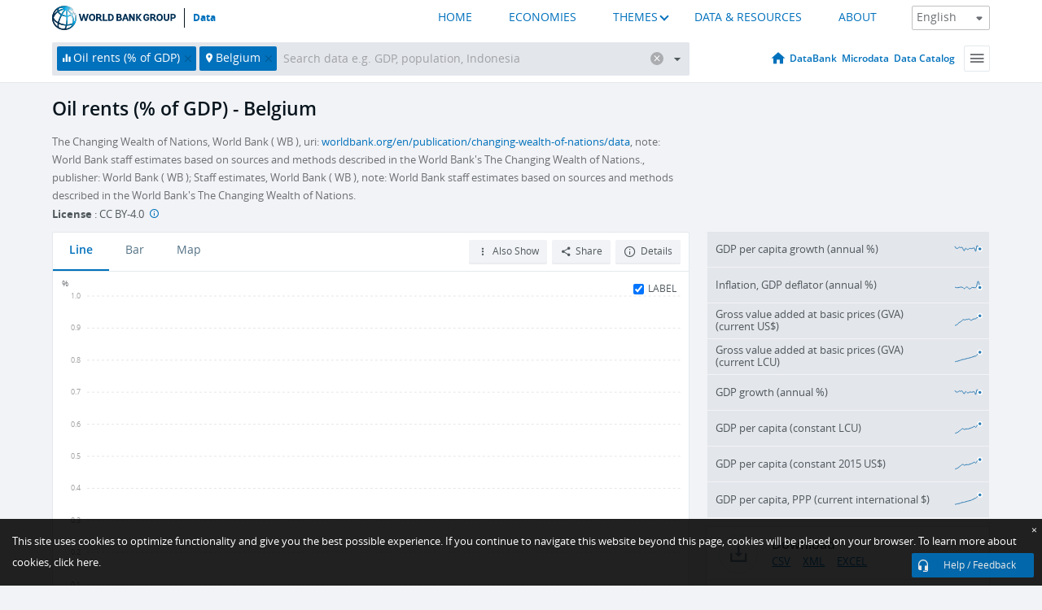

--- FILE ---
content_type: application/javascript; charset=utf-8
request_url: https://by2.uservoice.com/t2/136660/web/track.js?_=1769100192249&s=0&c=__uvSessionData0&d=eyJlIjp7InUiOiJodHRwczovL2RhdGEud29ybGRiYW5rLm9yZy9pbmRpY2F0b3IvTlkuR0RQLlBFVFIuUlQuWlM%2FbG9jYXRpb25zPUJFIiwiciI6IiJ9fQ%3D%3D
body_size: 22
content:
__uvSessionData0({"uvts":"5b95afb1-e9a7-4b67-56f1-6e5c5610cace"});